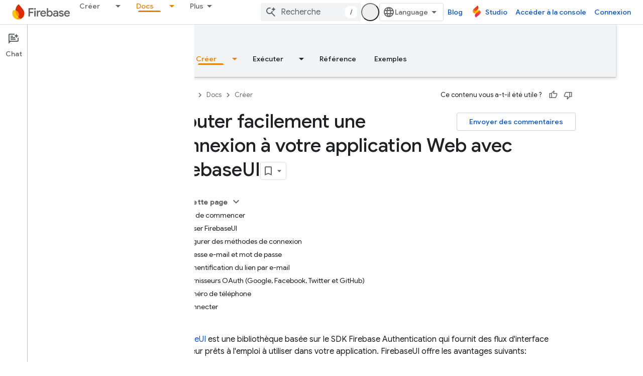

--- FILE ---
content_type: text/javascript
request_url: https://www.gstatic.com/devrel-devsite/prod/v5f5028bd8220352863507a1bacc6e2ea79a725fdb2dd736f205c6da16a3d00d1/firebase/js/devsite_devsite_recommendations_module__fr.js
body_size: -865
content:
(function(_ds){var window=this;var c7=function(a,b){const c=[];for(const h of a)try{a=c;var d=a.push,e=b;const k=new URL(h),l=_ds.C();if(k.hostname!==l.hostname)throw Error("Recommendations must be from the same site.");var f=k.pathname;var g=_ds.Cz(_ds.Dz(new _ds.Ez,f),e.toString());d.call(a,g)}catch(k){}return c};var Rya=function(a){const b=a.HA,c=a.Ty;a=a.Pz;let d;d='<h2 class="significatio-heading no-link">Recommandations personnalis\u00e9es</h2>';b!==""?(d=d+'<div class="info-container"><button type="button" class="button-flat info-button significatio-info-container" id="significatio-info-button" aria-label="'+_ds.GC("\u00c0 propos des recommandations"),d=d+'" data-title="'+_ds.GC("\u00c0 propos des recommandations"),d+='"><svg xmlns="http://www.w3.org/2000/svg" viewBox="0 0 24 24" class="significatio-icon-info"><path d="M11 7h2v2h-2zm0 4h2v6h-2zm1-9C6.48 2 2 6.48 2 12s4.48 10 10 10 10-4.48 10-10S17.52 2 12 2zm0 18c-4.41 0-8-3.59-8-8s3.59-8 8-8 8 3.59 8 8-3.59 8-8 8z"/></svg></button></div>'):
(d=d+'<div class="significatio-popout-container"><button type="button" class="significatio-popout-toggle button-flat significatio-info-container" id="significatio-popout-toggle" aria-haspopup="true" aria-controls="significatio-popout" aria-label="'+_ds.GC("\u00c0 propos des recommandations"),d=d+'" data-title="'+_ds.GC("\u00c0 propos des recommandations"),d+='"><svg xmlns="http://www.w3.org/2000/svg" viewBox="0 0 24 24" class="significatio-icon-info"><path d="M11 7h2v2h-2zm0 4h2v6h-2zm1-9C6.48 2 2 6.48 2 12s4.48 10 10 10 10-4.48 10-10S17.52 2 12 2zm0 18c-4.41 0-8-3.59-8-8s3.59-8 8-8 8 3.59 8 8-3.59 8-8 8z"/></svg></button><div class="significatio-popout" id="significatio-popout" aria-labelledby="significatio-popout-toggle" hidden><h4 class="significatio-popout-heading">\u00c0 propos de ces recommandations</h4><p>Ces recommandations vous aident \u00e0 trouver le contenu que vous recherchez. Elles peuvent \u00eatre bas\u00e9es sur la page que vous consultez actuellement et sur l\'historique de navigation de votre compte <a href="https://myactivity.google.com/activitycontrols/webandapp" class="significatio-popout-interactive">activit\u00e9 sur le Web et les applications</a>.</p><a href="http://go/devsite-recommendations" class="significatio-popout-interactive">En savoir plus</a></div></div>');
d+='<div class="significatio-buttons">';a&&(d+='<p class="significatio-internal-only">Interne uniquement</p>');c!==""&&(d=d+'<button type="button" class="significatio-issue-button button-flat" id="significatio-issue-button" aria-label="'+_ds.GC("Signaler les recommandations de mauvaise qualit\u00e9"),d=d+'" data-title="'+_ds.GC("Signaler les recommandations de mauvaise qualit\u00e9"),d+='"><span class="material-icons" aria-hidden="true">bug_report</span></button>');return(0,_ds.O)(d+"</div>")},Sya=
function(){return(0,_ds.O)('<div class="significatio-overview"></div><div class="significatio-body"><div class="significatio-recommendations"></div><div class="significatio-loading"><devsite-spinner size="64"></devsite-spinner></div></div>')},Uya=function(a){a=a.recommendations;const b=_ds.eD(),c=a.length;for(let d=0;d<c;d++)_ds.V(b,Tya(a[d]));return b},Tya=function(a){let b='<div class="significatio-card"><h3 class="significatio-card-heading no-link"><a href="'+_ds.S(_ds.WC(a.getUrl()+"?"+_ds.A(a,
8)))+'" data-category="Site-Wide Custom Events" data-label="devsite-recommendation card link" data-action="click" track-type="recommendations" track-name="cardClick" track-metadata-eventdetail="'+_ds.S(a.getUrl())+'">';var c=[a.getTitle(),_ds.A(a,3),_ds.A(a,4)];b+=_ds.zC(c.filter(d=>d.length>0)[0])+'</a></h3><p class="significatio-card-description">'+_ds.zC(_ds.CC(_ds.A(a,5)))+'</p><div class="significatio-card-meta">';c='Mise \u00e0 jour le <span class="significatio-date" date="'+(_ds.S(_ds.y(a,
_ds.Tu,7).getSeconds())+'"></span>');b+=c;if(_ds.hk(a,_ds.tX,11,_ds.fk()).length!==0){b=b+'<span class="significatio-recommend-popout-container"><button type="button" class="significatio-popout-toggle button-flat significatio-attr-toggle" aria-haspopup="true" aria-controls="significatio-popout" aria-label="'+_ds.GC("Pourquoi cette recommandation\u00a0?");b=b+'" data-title="'+_ds.GC("Pourquoi cette recommandation\u00a0?");b+='"><i class="material-icons significatio-attr-info">help_outline</i></button><div class="significatio-popout significatio-attr" aria-labelledby="significatio-popout-toggle" hidden><h4 class="significatio-popout-heading">Pourquoi cette recommandation\u00a0?</h4><p>Parce que vous avez consult\u00e9 ';
a=_ds.hk(a,_ds.tX,11,_ds.fk());c=a.length;for(let d=0;d<c;d++){const e=a[d];b+=' <a href="'+_ds.S(_ds.WC(e.getUrl()))+'" class="significatio-popout-interactive" track-type="recommendations" track-name="attributionLink">'+_ds.zC(e.getTitle())+"</a>"}b+=".</p></div></span>"}return(0,_ds.O)(b+"</div></div>")},Vya=function(a){var b=a.QC;a=_ds.U(_ds.V(_ds.U(_ds.eD(),'<div class="significatio-card error">'),(0,_ds.O)('<svg xmlns="http://www.w3.org/2000/svg" viewBox="0 0 24 24" class="significatio-error-icon"><path d="M11 15h2v2h-2v-2zm0-8h2v6h-2V7zm.99-5C6.47 2 2 6.48 2 12s4.47 10 9.99 10C17.52 22 22 17.52 22 12S17.52 2 11.99 2zM12 20c-4.42 0-8-3.58-8-8s3.58-8 8-8 8 3.58 8 8-3.58 8-8 8z"/></svg>')),
'<p class="significatio-card-description">');_ds.V(a,"Aucune recommandation pour l'instant.");_ds.U(a,'</p><p class="significatio-card-description">');b='<a href="#" class="'+_ds.S(b)+'">Connectez-vous</a> \u00e0 votre compte Google.';_ds.V(a,b);_ds.U(a,"</p></div>");return a};var Wya={"in-page":5},Xya=function(a){a.eventHandler.listen(document,"devsite-on-recommendations",b=>{d7(a)&&!a.Ea&&(b=b.getBrowserEvent())&&(b==null?0:b.detail)&&(0,_ds.xX)(b.detail)&&_ds.rk(b.detail,5)===5&&(a.m=b.detail,a.Ea=!0,a.removeAttribute("hidden"),a.render())})},d7=function(a){return!a.va&&document.querySelector("devsite-recommendations:not([yield])")?!1:!0},i7=async function(a,b){var c=[2,5,3];if(!a.ya&&c.some(h=>(b==null?void 0:_ds.rk(b,5))===h)&&((b==null?0:_ds.vX(b).length)&&a.dispatchEvent(new CustomEvent("devsite-on-recommendations",
{detail:b,bubbles:!0})),(b==null?void 0:_ds.rk(b,5))!==3)){a.remove();return}if(a.display&&Wya[a.display]!==(b==null?void 0:_ds.rk(b,5)))a.remove();else{c=a.querySelector(".significatio-overview");var d=b==null?void 0:_ds.A(b,6);a.oa=(b==null?void 0:_ds.A(b,7))||"";a.ea=(b==null?void 0:_ds.A(b,8))||"";var e=(b==null?void 0:_ds.rk(b,9))===1;c&&d?_ds.rt(c,Rya,{Qz:d,HA:a.oa,Ty:a.ea,Pz:e}):await e7(a,!0,!0,"no title");if(b==null?0:_ds.vX(b).length){_ds.rt(a.j,Uya,{recommendations:_ds.vX(b)});Yya(a);a.o=
a.querySelector("#significatio-stats-button");if(b==null?0:_ds.A(b,4)){var f;(f=a.o)==null||f.removeAttribute("hidden");a.xa=_ds.A(b,4)}else{let h;(h=a.o)==null||h.setAttribute("hidden","")}if(a.j){f=a.j.querySelectorAll(".significatio-recommend-popout-container");for(var g of f)f7(a,g)}(g=a.querySelector(".significatio-popout-container"))&&f7(a,g);Zya(a);g7(a);h7(a);a.removeAttribute("loading")}else await e7(a,!1)}},aza=async function(a){a.setAttribute("loading","");await _ds.v();a.j&&_ds.En(a.j);
const b=await $ya(a);let c=null;try{c=await _ds.Hz(b)}catch(d){await e7(a,!0,!1,"error fetching recommendations");return}a.m=c;await i7(a,c)},e7=async function(a,b=!0,c=!1,d=""){b&&_ds.Po(d);c&&a.remove();await (await _ds.v()).isSignedIn()?a.remove():(_ds.rt(a.j,Vya,{QC:"significatio-sign-in"}),h7(a),g7(a),a.removeAttribute("loading"))},j7=async function(a,b){!a.qa.get(b)&&b&&(a.qa.set(b,!0),b.removeAttribute("active"),await _ds.Lo(),_ds.mq(a.eventHandler,b,"transitionend",()=>{b.setAttribute("hidden",
"");a.qa.set(b,!1)}))},f7=function(a,b){const c=b.querySelector(".significatio-popout-toggle"),d=b.querySelector(".significatio-popout");c&&d&&(a.Ca.push(d),a.eventHandler.listen(d,"focusout",e=>{e.relatedTarget&&(_ds.Xn(e.relatedTarget,null,"significatio-popout",6)||j7(a,d))}),a.eventHandler.listen(c,"click",()=>{a.qa.get(d)||(d.hasAttribute("active")?j7(a,d):a.Ja(d))}))},$ya=async function(a){const b=(await _ds.v()).getTenantId()||0;return _ds.zX(_ds.yX(_ds.Oka(_ds.Nka(_ds.Gz(b,window.location.pathname),
c7(a.ra.map(c=>c.href),b)),c7(a.ua.map(c=>c.href),b)),Number(a.getAttribute("generated"))||0),a.query())},Yya=function(a){if(a.j){a=[...a.j.querySelectorAll(".significatio-date")];for(const b of a)a=b.getAttribute("date"),b.textContent=(new Date(Number(a)*1E3)).toLocaleDateString("default",{month:"short",year:"numeric",day:"numeric"})}},Zya=function(a){var b=a.querySelector("#significatio-issue-button");b&&a.eventHandler.listen(b,"click",()=>void bza(a));(b=a.querySelector("#significatio-info-button"))&&
a.eventHandler.listen(b,"click",()=>void cza(a));a.o&&a.eventHandler.listen(a.o,"click",()=>{a.xa&&_ds.dy(a.xa,{target:"_blank"})});a.eventHandler.listen(document,"click",c=>{for(const d of a.Ca)!d.contains(c.target)&&d.hasAttribute("active")&&j7(a,d)})},g7=function(a){a.eventHandler.listen(a,"click",async b=>{_ds.Xn(b.target,null,"significatio-sign-in",2)&&await dza()})},h7=function(a){if(a.j){a=[...a.j.querySelectorAll(".significatio-card:not([show])")];for(const b of a)b.setAttribute("show","")}},
dza=async function(){await (await _ds.v()).signIn()},cza=async function(a){a.oa&&_ds.dy(a.oa,{target:"_blank"})},bza=async function(a){a.ea&&_ds.dy(a.ea,{target:"_blank"})},eza=class extends _ds.Vm{constructor(){super();this.eventHandler=new _ds.u(this);this.va=!0;this.Ea=this.ya=this.Ia=this.connected=!1;this.ra=[];this.ua=[];this.m=this.j=null;this.display="";this.qa=new Map;this.Ca=[];this.o=this.xa=null;this.ea=this.oa=""}connectedCallback(){this.connected=!0;this.ra=[...this.querySelectorAll("a[href]")];
this.ua=[...this.querySelectorAll('link[rel="disallow"][href]')];this.display=this.getAttribute("display");this.getAttribute("display")?this.getAttribute("display")==="in-page"&&(Xya(this),this.ya=!0):this.render()}disconnectedCallback(){document.body.dispatchEvent(new CustomEvent("devsite-recommendations-disconnected",{bubbles:!0}));_ds.D(this.eventHandler);this.ra=[];this.ua=[]}static get observedAttributes(){return["yield","display"]}attributeChangedCallback(a,b,c){a==="yield"?this.va=c==null:
a==="display"&&(this.display=c);this.render()}query(){return this.getAttribute("query")||""}async render(){if(this.connected&&d7(this))if(_ds.rt(this,Sya),this.j=this.querySelector(".significatio-recommendations")){if(this.m?await i7(this,this.m):await aza(this),!this.Ia){const c=await _ds.v();try{if(await c.intersectionEnterForElement(this.j),this.m!==null){var a;for(const d of(a=this.m)==null?void 0:_ds.vX(a)){{const f=d.getMetadata();var b=f?{targetPage:d.getUrl(),targetType:_ds.rk(f,3),targetRank:_ds.ok(f,
2),targetIdenticalDescriptions:_ds.ok(f,4),targetTitleWords:_ds.ok(f,5),targetDescriptionWords:_ds.ok(f,6),experiment:_ds.A(f,7)}:void 0}a=b;if(!a)continue;const e={category:"Site-Wide Custom Events",action:"recommended",label:d.getUrl(),nonInteraction:!0,additionalParams:{recommendations:a}};this.dispatchEvent(new CustomEvent("devsite-analytics-observation",{detail:e,bubbles:!0}));this.dispatchEvent(new CustomEvent("devsite-analytics-observation-cloudtrack",{detail:{type:"recommendations",name:"impression",
metadata:a},bubbles:!0}))}this.Ia=!0}}catch(d){}}}else await e7(this,!0,!1,"no recommendations element")}async Ja(a){a.removeAttribute("hidden");await _ds.Lo();a.setAttribute("active","");let b;(b=a.querySelector(".significatio-popout-interactive"))==null||b.focus()}};try{customElements.define("devsite-recommendations",eza)}catch(a){console.warn("Unrecognized DevSite custom element - DevsiteRecommendations",a)};})(_ds_www);
